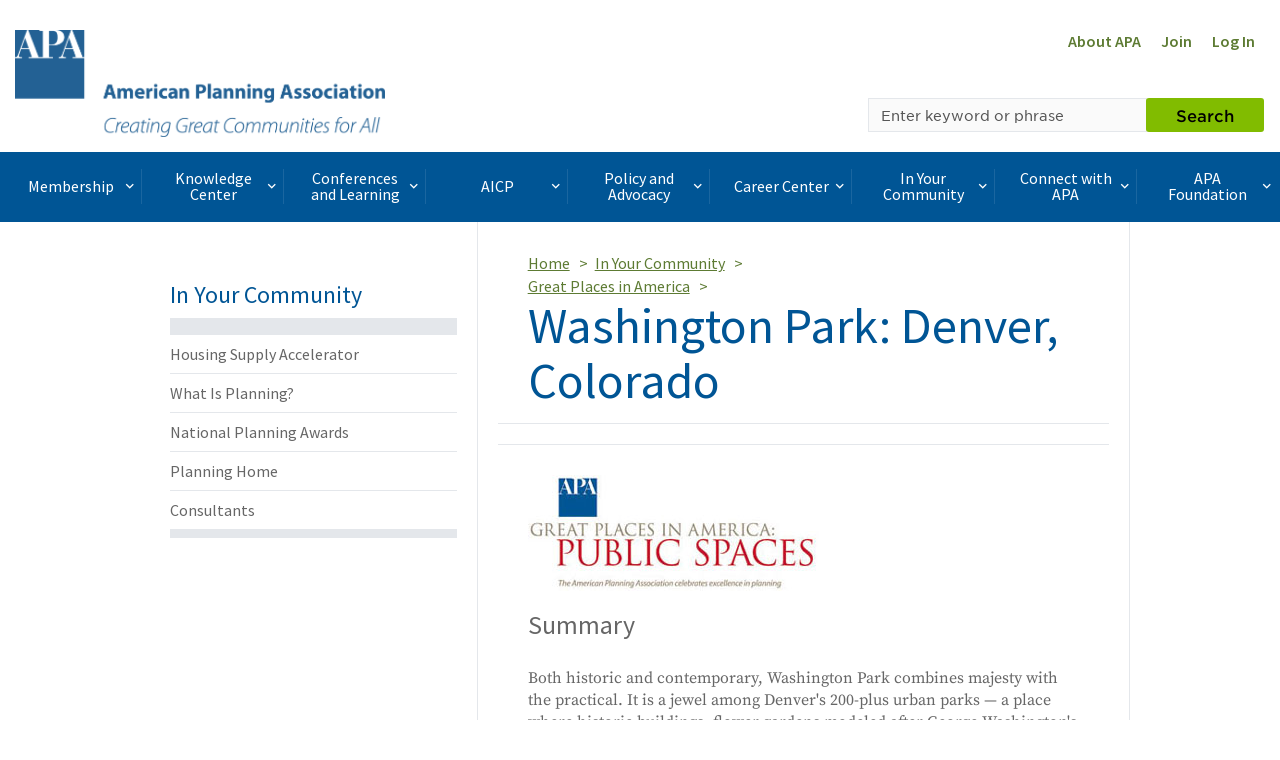

--- FILE ---
content_type: text/html; charset=utf-8
request_url: https://www.google.com/recaptcha/api2/aframe
body_size: 267
content:
<!DOCTYPE HTML><html><head><meta http-equiv="content-type" content="text/html; charset=UTF-8"></head><body><script nonce="1c0jBxro3_yEl2N93zk5kA">/** Anti-fraud and anti-abuse applications only. See google.com/recaptcha */ try{var clients={'sodar':'https://pagead2.googlesyndication.com/pagead/sodar?'};window.addEventListener("message",function(a){try{if(a.source===window.parent){var b=JSON.parse(a.data);var c=clients[b['id']];if(c){var d=document.createElement('img');d.src=c+b['params']+'&rc='+(localStorage.getItem("rc::a")?sessionStorage.getItem("rc::b"):"");window.document.body.appendChild(d);sessionStorage.setItem("rc::e",parseInt(sessionStorage.getItem("rc::e")||0)+1);localStorage.setItem("rc::h",'1768480494719');}}}catch(b){}});window.parent.postMessage("_grecaptcha_ready", "*");}catch(b){}</script></body></html>

--- FILE ---
content_type: application/javascript; charset=UTF-8
request_url: https://www5.smartadserver.com/genericpost
body_size: 3754
content:
/*_hs_*/;var sas = sas || {};
if(sas && sas.events && sas.events.fire && typeof sas.events.fire === "function" )
        sas.events.fire("ad", { tagId: "sas_34985", formatId: 34985 }, "sas_34985");;/*_hs_*/(()=>{"use strict";var t={4888:(t,e)=>{Object.defineProperty(e,"__esModule",{value:!0}),e.LoadManager=void 0;class s{constructor(){this.scripts=new Map,this.callbacks=[]}static getUrls(t){const e=window.sas,s="string"==typeof t?[t]:t,a=e.utils.cdns[location.protocol]||e.utils.cdns["https:"]||"https://ced-ns.sascdn.com";return s.map(t=>a.replace(/\/+$/,"")+"/"+t.replace(/^\/+/,""))}static loadLink(t){const e=document.createElement("link");e.rel="stylesheet",e.href=t,document.head.appendChild(e)}static loadLinkCdn(t){s.getUrls(t).forEach(s.loadLink)}loadScriptCdn(t,e){const a=s.getUrls(t);for(const t of a){let e=this.scripts.get(t);e||(e={url:t,loaded:!1},this.scripts.set(t,e),this.loadScript(e))}(null==e?void 0:e.onLoad)&&(this.callbacks.push({called:!1,dependencies:a,function:e.onLoad}),this.executeCallbacks())}onScriptLoad(t){t.loaded=!0,this.executeCallbacks()}loadScript(t){const e=document.currentScript,s=document.createElement("script");s.onload=()=>this.onScriptLoad(t),s.src=t.url,e?(e.insertAdjacentElement("afterend",s),window.sas.currentScript=e):document.head.appendChild(s)}executeCallbacks(){this.callbacks.forEach(t=>{!t.called&&t.dependencies.every(t=>{var e;return null===(e=this.scripts.get(t))||void 0===e?void 0:e.loaded})&&(t.called=!0,t.function())}),this.callbacks=this.callbacks.filter(t=>!t.called)}}e.LoadManager=s}},e={};function s(a){var c=e[a];if(void 0!==c)return c.exports;var l=e[a]={exports:{}};return t[a](l,l.exports,s),l.exports}(()=>{const t=s(4888);window.sas=window.sas||{};const e=window.sas;e.utils=e.utils||{},e.utils.cdns=e.utils.cdns||{},e.utils._callbacks=e.utils._callbacks||{},e.events=e.events||{};const a=e.utils.loadManager||new t.LoadManager;e.utils.loadManager=a,e.utils.loadScriptCdn=a.loadScriptCdn.bind(a),e.utils.loadLinkCdn=t.LoadManager.loadLinkCdn})()})();

(function(sas) {
	var config = {
		insertionId: Number(13045273),
		pageId: '584791',
		pgDomain: 'https%3a%2f%2fwww.planning.org',
		sessionId: new Date().getTime(),
		baseActionUrl: 'https://use2.smartadserver.com/track/action?siteid=80676&fmtid=34985&pid=584791&iid=13045273&sid=5004307836&scriptid=99340&opid=5ff8b4cc-544b-4212-aed3-a2abbff70521&opdt=1768480492412&bldv=15096&srcfn=diff&reqid=3da2fcbb-06a8-45eb-aec2-409fcdf70777&reqdt=1768480492414&oppid=5ff8b4cc-544b-4212-aed3-a2abbff70521&gdpr=0',
		formatId: Number(34985),
		tagId: 'sas_34985',
		oba: Number(0),
		isAsync: window.sas_ajax || true,
		customScript: String(''),
		filePath: (document.location.protocol == 'https:' ? 'https://ced-ns.sascdn.com' : 'http://ced-ns.sascdn.com') + '/diff/templates/',
		creativeFeedback: Boolean(1),
		dsa: String(''),
		creative: {
			id: Number(41455607),
			url: 'https://creatives.sascdn.com/diff/1541/advertiser/278695/APA_Career_Services_Ad_728_x_90_d04c1cfb-2bf9-4354-9dfc-b03fee1d39ac.png',
			type: Number(1),
			width: Number(('728' === '100%') ? 0 : '728'),
			height: Number(('90' === '100%') ? 0 : '90'),
			clickUrl: 'https://use2.smartadserver.com/click?imgid=41455607&insid=13045273&pgid=584791&fmtid=34985&ckid=8900788949714973275&uii=3841999865271206959&acd=1768480492412&tmstp=5004307836&tgt=%24dt%3d1t%3b%24dma%3d535&systgt=%24qc%3d4787745%3b%24ql%3dHigh%3b%24qpc%3d43201%3b%24qpc%3d43*%3b%24qpc%3d432*%3b%24qpc%3d4320*%3b%24qpc%3d43201*%3b%24qt%3d152_2192_12416t%3b%24dma%3d535%3b%24qo%3d6%3b%24b%3d16999%3b%24o%3d12100%3b%24sw%3d1280%3b%24sh%3d600&envtype=0&imptype=0&gdpr=0&pgDomain=https%3a%2f%2fwww.planning.org%2fgreatplaces%2fspaces%2f2012%2fwashingtonpark.htm&cappid=8900788949714973275&scriptid=99340&opid=5ff8b4cc-544b-4212-aed3-a2abbff70521&opdt=1768480492412&bldv=15096&srcfn=diff&reqid=3da2fcbb-06a8-45eb-aec2-409fcdf70777&reqdt=1768480492414&oppid=5ff8b4cc-544b-4212-aed3-a2abbff70521&eqs=74b3c5858b4ca04fcea9d5f3926bc7cfb861d50d&go=https%3a%2f%2fplanning.org%2femployers%2f',
			clickUrlArray: ["https://use2.smartadserver.com/click?imgid=41455607&insid=13045273&pgid=584791&fmtid=34985&ckid=8900788949714973275&uii=3841999865271206959&acd=1768480492412&tmstp=5004307836&tgt=%24dt%3d1t%3b%24dma%3d535&systgt=%24qc%3d4787745%3b%24ql%3dHigh%3b%24qpc%3d43201%3b%24qpc%3d43*%3b%24qpc%3d432*%3b%24qpc%3d4320*%3b%24qpc%3d43201*%3b%24qt%3d152_2192_12416t%3b%24dma%3d535%3b%24qo%3d6%3b%24b%3d16999%3b%24o%3d12100%3b%24sw%3d1280%3b%24sh%3d600&envtype=0&imptype=0&gdpr=0&pgDomain=https%3a%2f%2fwww.planning.org%2fgreatplaces%2fspaces%2f2012%2fwashingtonpark.htm&cappid=8900788949714973275&scriptid=99340&opid=5ff8b4cc-544b-4212-aed3-a2abbff70521&opdt=1768480492412&bldv=15096&srcfn=diff&reqid=3da2fcbb-06a8-45eb-aec2-409fcdf70777&reqdt=1768480492414&oppid=5ff8b4cc-544b-4212-aed3-a2abbff70521&eqs=74b3c5858b4ca04fcea9d5f3926bc7cfb861d50d&go=https%3a%2f%2fplanning.org%2femployers%2f"],
			oryginalClickUrl: 'https://planning.org/employers/',
			clickTarget: !0 ? '_blank' : '',
			agencyCode: String(''),
			creativeCountPixelUrl: 'https://use2.smartadserver.com/h/aip?uii=3841999865271206959&tmstp=5004307836&ckid=8900788949714973275&systgt=%24qc%3d4787745%3b%24ql%3dHigh%3b%24qpc%3d43201%3b%24qpc%3d43*%3b%24qpc%3d432*%3b%24qpc%3d4320*%3b%24qpc%3d43201*%3b%24qt%3d152_2192_12416t%3b%24dma%3d535%3b%24qo%3d6%3b%24b%3d16999%3b%24o%3d12100%3b%24sw%3d1280%3b%24sh%3d600&acd=1768480492412&envtype=0&siteid=80676&tgt=%24dt%3d1t%3b%24dma%3d535&gdpr=0&opid=5ff8b4cc-544b-4212-aed3-a2abbff70521&opdt=1768480492412&bldv=15096&srcfn=diff&reqid=3da2fcbb-06a8-45eb-aec2-409fcdf70777&reqdt=1768480492414&oppid=5ff8b4cc-544b-4212-aed3-a2abbff70521&visit=S&statid=2&imptype=0&intgtype=0&pgDomain=https%3a%2f%2fwww.planning.org%2fgreatplaces%2fspaces%2f2012%2fwashingtonpark.htm&cappid=8900788949714973275&capp=1&mcrdbt=1&insid=13045273&imgid=41455607&pgid=584791&fmtid=34985&isLazy=0&scriptid=99340',
			creativeClickCountPixelUrl: 41455607 ? 'https://use2.smartadserver.com/h/cp?imgid=41455607&insid=13045273&pgid=584791&fmtid=34985&ckid=8900788949714973275&uii=3841999865271206959&acd=1768480492412&tmstp=5004307836&tgt=%24dt%3d1t%3b%24dma%3d535&systgt=%24qc%3d4787745%3b%24ql%3dHigh%3b%24qpc%3d43201%3b%24qpc%3d43*%3b%24qpc%3d432*%3b%24qpc%3d4320*%3b%24qpc%3d43201*%3b%24qt%3d152_2192_12416t%3b%24dma%3d535%3b%24qo%3d6%3b%24b%3d16999%3b%24o%3d12100%3b%24sw%3d1280%3b%24sh%3d600&envtype=0&imptype=0&gdpr=0&pgDomain=https%3a%2f%2fwww.planning.org%2fgreatplaces%2fspaces%2f2012%2fwashingtonpark.htm&cappid=8900788949714973275&scriptid=99340&opid=5ff8b4cc-544b-4212-aed3-a2abbff70521&opdt=1768480492412&bldv=15096&srcfn=diff&reqid=3da2fcbb-06a8-45eb-aec2-409fcdf70777&reqdt=1768480492414&oppid=5ff8b4cc-544b-4212-aed3-a2abbff70521&eqs=74b3c5858b4ca04fcea9d5f3926bc7cfb861d50d' : 'https://use2.smartadserver.com/h/micp?imgid=0&insid=13045273&pgid=584791&fmtid=34985&ckid=8900788949714973275&uii=3841999865271206959&acd=1768480492412&tmstp=5004307836&tgt=%24dt%3d1t%3b%24dma%3d535&systgt=%24qc%3d4787745%3b%24ql%3dHigh%3b%24qpc%3d43201%3b%24qpc%3d43*%3b%24qpc%3d432*%3b%24qpc%3d4320*%3b%24qpc%3d43201*%3b%24qt%3d152_2192_12416t%3b%24dma%3d535%3b%24qo%3d6%3b%24b%3d16999%3b%24o%3d12100%3b%24sw%3d1280%3b%24sh%3d600&envtype=0&imptype=0&gdpr=0&pgDomain=https%3a%2f%2fwww.planning.org%2fgreatplaces%2fspaces%2f2012%2fwashingtonpark.htm&cappid=8900788949714973275&scriptid=99340&opid=5ff8b4cc-544b-4212-aed3-a2abbff70521&opdt=1768480492412&bldv=15096&srcfn=diff&reqid=3da2fcbb-06a8-45eb-aec2-409fcdf70777&reqdt=1768480492414&oppid=5ff8b4cc-544b-4212-aed3-a2abbff70521&eqs=74b3c5858b4ca04fcea9d5f3926bc7cfb861d50d',
			safeFrame: Boolean(0)
		},
		statisticTracking: {
			viewcount:'https://use2.smartadserver.com/track/action?siteid=80676&fmtid=34985&pid=584791&iid=13045273&sid=5004307836&scriptid=99340&opid=5ff8b4cc-544b-4212-aed3-a2abbff70521&opdt=1768480492412&bldv=15096&srcfn=diff&reqid=3da2fcbb-06a8-45eb-aec2-409fcdf70777&reqdt=1768480492414&oppid=5ff8b4cc-544b-4212-aed3-a2abbff70521&gdpr=0&key=viewcount&num1=0&num3=&cid=41455607&pgDomain=https%3a%2f%2fwww.planning.org%2fgreatplaces%2fspaces%2f2012%2fwashingtonpark.htm&imptype=0&envtype=0'
		}
	};
	sas.utils.cdns['http:'] = 'http://ced-ns.sascdn.com';
	sas.utils.cdns['https:'] = 'https://ced-ns.sascdn.com';
	sas.utils.loadScriptCdn('/diff/templates/ts/dist/banner/sas-banner-1.13.js', {
		async: config.isAsync, onLoad: function() {
			newObj13045273 = new Banner(config);
			newObj13045273.init();
		}
	});
})(window.sas);